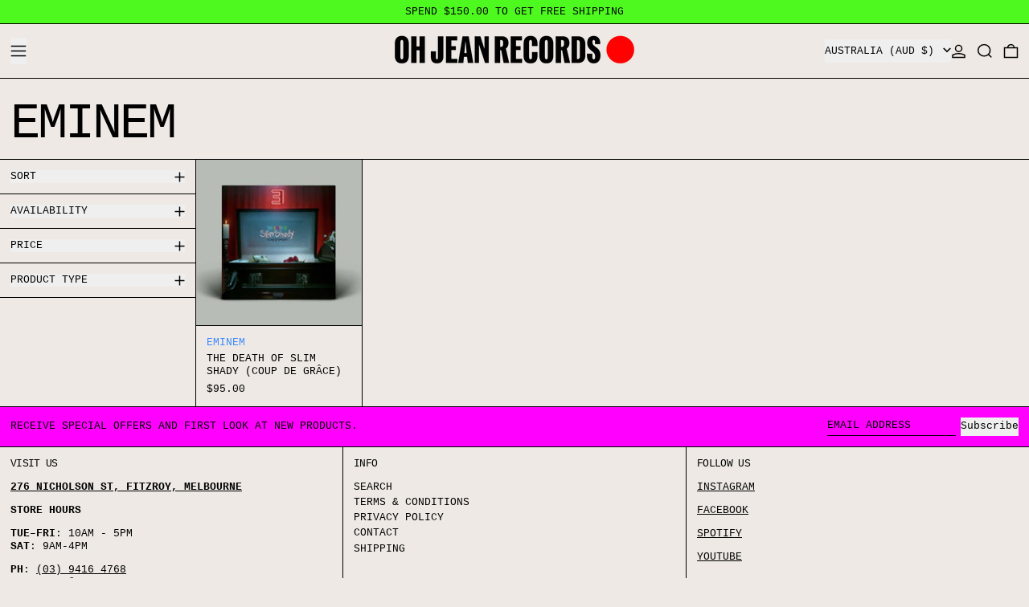

--- FILE ---
content_type: text/javascript
request_url: https://www.ohjeanrecords.com/cdn/shop/t/32/assets/utils.js?v=84782252304122448471756106663
body_size: 3250
content:
function formatMoney(cents,formatString=theme.moneyFormat){typeof cents=="string"&&(cents=cents.replace(".",""));let value="";const placeholderRegex=/\{\{\s*(\w+)\s*\}\}/;function formatWithDelimiters(number,precision=2,thousands=",",decimal="."){if(isNaN(number)||number==null)return 0;number=(number/100).toFixed(precision);const parts=number.split("."),dollarsAmount=parts[0].replace(/(\d)(?=(\d\d\d)+(?!\d))/g,`$1${thousands}`),centsAmount=parts[1]?decimal+parts[1]:"";return dollarsAmount+centsAmount}switch(formatString.match(placeholderRegex)[1]){case"amount":value=formatWithDelimiters(cents,2);break;case"amount_no_decimals":value=formatWithDelimiters(cents,0);break;case"amount_with_comma_separator":value=formatWithDelimiters(cents,2,".",",");break;case"amount_no_decimals_with_comma_separator":value=formatWithDelimiters(cents,0,".",",");break}return formatString.replace(placeholderRegex,value)}window.switchDOMContentLoaded=!1,document.addEventListener("DOMContentLoaded",()=>{window.switchDOMContentLoaded=!0}),window.switchOnDOMContentLoaded=cb=>{if(cb){if(window.switchDOMContentLoaded){cb();return}document.addEventListener("DOMContentLoaded",()=>{cb()})}else return new Promise(resolve=>{if(window.switchDOMContentLoaded){resolve();return}document.addEventListener("DOMContentLoaded",()=>{resolve()},{once:!0})})},window.requestIdleCallback=window.requestIdleCallback||function(cb){const start=Date.now();return setTimeout(function(){cb({didTimeout:!1,timeRemaining:function(){return Math.max(0,50-(Date.now()-start))}})},1)},window.cancelIdleCallback=window.cancelIdleCallback||function(id){clearTimeout(id)};function wrap(el,tagName="div"){const wrapper=document.createElement(tagName);return el.parentNode.insertBefore(wrapper,el),wrapper.appendChild(el),wrapper}function wrapAll(nodes,wrapper){for(var parent=nodes[0].parentNode,previousSibling=nodes[0].previousSibling,i=0;nodes.length-i;wrapper.firstChild===nodes[0]&&i++)wrapper.appendChild(nodes[i]);return parent.insertBefore(wrapper,previousSibling.nextSibling),wrapper}function unwrap(wrapper){for(var docFrag=document.createDocumentFragment();wrapper.firstChild;){var child=wrapper.removeChild(wrapper.firstChild);docFrag.appendChild(child)}wrapper.parentNode.replaceChild(docFrag,wrapper)}function cartesian(...a){return a.reduce((a2,b)=>a2.flatMap(d=>b.map(e=>[d,e].flat())))}function loadScriptBySrc(scriptSrc){if(document.head.querySelector(`script[src="${scriptSrc}"]`)||document.body.querySelector(`script[src="${scriptSrc}"]`))return;const scriptEl2=document.createElement("script");return scriptEl2.src=scriptSrc,scriptEl2.type="module",document.body.appendChild(scriptEl2),scriptEl2}function loadInlineScript(scriptContent){console.time("inlineScriptDuplicatesCheck");const headScripts=document.head.querySelectorAll('script[type="module"]'),bodyScripts=document.body.querySelectorAll('script[type="module"]'),scriptsWithSameContent=Array.from(headScripts).concat(Array.from(bodyScripts)).filter(script=>!script.src&&script.textContent.replace(/\s/g,"")===scriptContent.replace(/\s/g,""));if(console.timeEnd("inlineScriptDuplicatesCheck"),!(scriptsWithSameContent.length>0)){const scriptEl2=document.createElement("script");return scriptEl2.type="module",scriptEl2.textContent=scriptContent,document.body.appendChild(scriptEl2),scriptEl2}}function loadThisScript(sourceScriptEl){return new Promise((resolve,reject)=>{if(sourceScriptEl.type!=="module"&&(console.warn("Script not loaded, not a module",sourceScriptEl),reject()),sourceScriptEl.src){const scriptEl2=loadScriptBySrc(sourceScriptEl.src);scriptEl2?(scriptEl2.onload=()=>{resolve()},scriptEl2.onerror=()=>{reject()}):resolve()}else if(sourceScriptEl.textContent.trim()!==""){const scriptEl2=loadInlineScript(sourceScriptEl.textContent);resolve()}})}function loadTheseScripts(scriptEls){const promises=[];for(scriptEl of scriptEls)promises.push(loadThisScript(scriptEl));return Promise.all(promises)}let touchDevice=!1;function isTouch(){return touchDevice}document.addEventListener("touchstart",()=>{touchDevice=!0});function themeHeaderEl(){return document.querySelector("[data-theme-header]")}function headerIsSticky(){const headerEl=themeHeaderEl();return!!(headerEl&&headerEl.hasAttribute("data-sticky-header")&&headerEl.dataset.stickyHeader==="true")}function headerIsOverlaid(){const headerEl=themeHeaderEl();return!!(headerEl&&headerEl.hasAttribute("data-overlay-header")&&headerEl.dataset.overlayHeader==="true")}function scrollToTopOf(element){if(!element)return;let topOffset=element.getBoundingClientRect().top;(headerIsSticky()||headerIsOverlaid())&&(topOffset-=parseFloat(document.documentElement.style.getPropertyValue("--header-group-height"))+20),window.scroll({top:window.scrollY+topOffset,...isMotionSafe()&&{behavior:"smooth"}})}function objectHasNoKeys(obj){for(var key in obj)if(obj.hasOwnProperty(key))return!1;return!0}function nextOrFirst(array,currentItem){return currentItem&&array[array.indexOf(currentItem)+1]||array[0]}function previousOrLast(array,currentItem){return currentItem&&array[array.indexOf(currentItem)-1]||array[array.length-1]}function fetchConfigDefaults(acceptHeader="application/json"){return{method:"POST",credentials:"same-origin",headers:{"X-Requested-With":"XMLHttpRequest","Content-Type":"application/json;",Accept:acceptHeader}}}function parseDOMFromString(htmlString){return window.___baselineDOMParser=window.___baselineDOMParser||new DOMParser,window.___baselineDOMParser.parseFromString(htmlString,"text/html")}function querySelectorInHTMLString(selector,htmlString){return parseDOMFromString(htmlString).querySelector(selector)}window.__fetchCache=window.__fetchCache||{};const RESPONSE_TYPE_JSON=0,RESPONSE_TYPE_TEXT=1;async function fetchAndCache(url,options,cacheTimeout=5e3,forceFresh=!!Shopify.designMode,responseType){if(__fetchCache[url]&&!forceFresh)return __fetchCache[url];const responseReader=responseType===RESPONSE_TYPE_TEXT?Response.prototype.text:Response.prototype.json,res=await fetch(url,options),data=responseReader.call(res);return cacheTimeout&&cacheTimeout>0&&(__fetchCache[url]=data,setTimeout(()=>{delete __fetchCache[url]},cacheTimeout)),data}async function fetchHTML(url,options,cacheTimeout=5e3,forceFresh=!!Shopify.designMode){return fetchAndCache(url,options,cacheTimeout,forceFresh,RESPONSE_TYPE_TEXT)}function freshHTML(url,options){return fetchHTML(url,options,0,!0)}async function fetchJSON(url,options,cacheTimeout=5e3,forceFresh=!!Shopify.designMode){return fetchAndCache(url,options,cacheTimeout,forceFresh,RESPONSE_TYPE_JSON)}function freshJSON(url,options){return fetchJSON(url,options,0,!0)}async function fetchHTMLFragment(url,selector){const fetchedHTMLString=await fetchHTML(url),fragment=querySelectorInHTMLString(selector,fetchedHTMLString);return fragment?fragment.innerHTML:""}function mdBreakpointMQL(){return window.matchMedia("(min-width: 768px)")}function isMdBreakpoint(){return window.mdBreakpointMQL().matches}function maxLgBreakpointMQL(){return window.matchMedia("(max-width: 1023px)")}function isMaxLgBreakpoint(){return window.maxLgBreakpointMQL().matches}function lgBreakpointMQL(){return window.matchMedia("(min-width: 1024px)")}function isLgBreakpoint(){return window.lgBreakpointMQL().matches}function motionSafeMQL(){return window.matchMedia("(prefers-reduced-motion)")}function isMotionSafe(){return!window.motionSafeMQL().matches}function showMobileSidebarNav(){return window.alwaysShowMobileSidebarNav===!0?!0:!isMdBreakpoint()}function initTeleport(el){if(!el)return;const teleportCandidates=el.querySelectorAll("[data-should-teleport]");teleportCandidates.length&&teleportCandidates.forEach(teleportCandidate=>{teleportCandidate.setAttribute("x-teleport",teleportCandidate.dataset.shouldTeleport)})}async function getModalLabel(modalSlotName,slotEl){if(Alpine.store("modals")[modalSlotName].open){await globalNextTick();const labelSourceEl=Array.from(slotEl.children).filter(el=>el.hasAttribute("data-modal-label"))[0];if(labelSourceEl)return labelSourceEl.dataset.modalLabel}return!1}function waitForContent(element){return new Promise((resolve,reject)=>{element.innerHTML.trim().length>0&&resolve(),new MutationObserver((mutationsList,observer)=>{element.innerHTML.trim().length>0&&(observer.disconnect(),resolve())}).observe(element,{childList:!0})})}window.uniqueFilter=(element,index,array)=>array.indexOf(element)===index;function shallowDiffKeys(object1,object2,meaningfulKeys=[]){function keysForDiff(object){return meaningfulKeys.length===0?Object.keys(object):Object.keys(object).filter(key=>meaningfulKeys.indexOf(key)!==-1)}const keys1=keysForDiff(object1),keys2=keysForDiff(object2);let equal=!0;const diffKeys=[];if(keys1.length!==keys2.length&&(equal=!1),equal)for(let key of keys1)object1[key]!==object2[key]&&(diffKeys.push(key),equal=!1);return{equal,diffKeys}}function shallowDiffKeysOnMultiple(arrayOfObjects,meaningfulKeys=[]){const results=[],allDiffKeys=[];for(const array1 of arrayOfObjects)for(const array2 of arrayOfObjects)results.push(shallowDiffKeys(array1,array2,meaningfulKeys).equal),allDiffKeys.push(shallowDiffKeys(array1,array2,meaningfulKeys).diffKeys);const result=results.reduce((prev,curr)=>prev&&curr),uniqueDiffKeys=allDiffKeys.flat().filter(uniqueFilter);return{result,uniqueDiffKeys}}function iFrameCommand(iFrameEl,commandString){!iFrameEl||!commandString||iFrameEl.contentWindow.postMessage(JSON.stringify({event:"command",func:commandString,args:""}),"*")}function iFrameMethod(iFrameEl,methodString){!iFrameEl||!methodString||iFrameEl.contentWindow.postMessage(JSON.stringify({method:methodString}),"*")}function splideIsIdle(splideInstance){if(splideInstance)return!!(window.Splide&&splideInstance&&splideInstance.state.is(window.Splide.STATES.IDLE))}function splideIsDestroyed(splideInstance){if(splideInstance)return!!(window.Splide&&splideInstance&&splideInstance.state.is(window.Splide.STATES.DESTROYED))}function splideIsNotDestroyed(splideInstance){if(splideInstance)return!!(window.Splide&&splideInstance&&!splideInstance.state.is(window.Splide.STATES.DESTROYED))}function getUrlWithVariant(url,id){return/variant=/.test(url)?url.replace(/(variant=)[^&]+/,"$1"+id):/\?/.test(url)?url.concat("&variant=").concat(id):url.concat("?variant=").concat(id)}function getSectionId(el){return el._closestSectionId||(el._closestSectionId=el.closest(".shopify-section").getAttribute("id").replace("shopify-section-","")),el._closestSectionId}function kebabCase(subject){return[" ","_"].includes(subject)?subject:subject.replace(/([a-z])([A-Z])/g,"$1-$2").replace(/[_\s]/,"-").toLowerCase()}function clearURLSearchParams(url){for(const key of[...url.searchParams.keys()])url.searchParams.delete(key)}function _getURLByModifyingParams(urlString,paramsInput,clear=!1,append){const url=new URL(urlString,window.location.origin);clear&&clearURLSearchParams(url);const params=new URLSearchParams(paramsInput),setOrAppendParam=append?URLSearchParams.prototype.append:URLSearchParams.prototype.set;for(const[key,value]of params)setOrAppendParam.call(url.searchParams,key,value);return url}function getURLWithParams(url,paramsInput,clear=!1){return _getURLByModifyingParams(url,paramsInput,clear,!1)}function currentURLWithParams(paramsInput,clear=!1){return getURLWithParams(window.location.href,paramsInput,clear)}function getURLAddingParams(url,paramsInput,clear=!1){return _getURLByModifyingParams(url,paramsInput,clear,!0)}function currentURLAddingParams(paramsInput,clear=!1){return getURLAddingParams(window.location.href,paramsInput,clear)}function formatDate(string){return new Date(string).toLocaleDateString(Shopify.locale,{weekday:"long",year:"numeric",month:"long",day:"numeric"})}function asyncTimeout(ms){return new Promise(resolve=>{setTimeout(resolve,ms)})}function globalNextTick(){return new Promise(resolve=>{queueMicrotask(resolve)})}function hasWrappedChildren(el){if(!el.children||el.children.length<2)return!1;const childEls=Array.from(el.children);let lastOffsetTop=childEls.shift().offsetTop;for(const childEl of childEls){if(childEl.offsetTop!==lastOffsetTop)return!0;lastOffsetTop=childEl.offsetTop}return!1}function isBooleanString(string){return string==="true"||string==="false"}function stringToBoolean(string){return string==="true"}function daysInMs(days){return days*24*60*60*1e3}function msInDays(ms){return ms/1e3/60/60/24}function isInTheFuture(msSinceEpoch){return msSinceEpoch>Date.now()}function setExpiringStorageItem(key,value,expiresIn){localStorage.setItem(key,JSON.stringify({value,expires:Date.now()+expiresIn}))}function getExpiringStorageItem(key){const value=localStorage.getItem(key);if(!value)return null;let valueObject;try{valueObject=JSON.parse(value)}catch{}return valueObject&&valueObject.expires?isInTheFuture(valueObject.expires)?valueObject.value:(localStorage.removeItem(key),null):null}function getRecentlyViewedProducts(){let currentRecentlyViewedProducts;const localStorageItem=localStorage.getItem("switch-recently-viewed-products");try{const parsedItem=JSON.parse(localStorageItem);currentRecentlyViewedProducts=Array.isArray(parsedItem)?parsedItem:[]}catch{currentRecentlyViewedProducts=[]}return currentRecentlyViewedProducts}function updateRecentlyViewedProducts(productId){if(!productId)return;const currentRecentlyViewedProducts=getRecentlyViewedProducts().filter(id=>id!==productId);currentRecentlyViewedProducts.unshift(productId),localStorage.setItem("switch-recently-viewed-products",JSON.stringify(currentRecentlyViewedProducts))}function getHiddenElHeight(el){const cloneEl=el.cloneNode(!0);Object.assign(cloneEl.style,{position:"absolute",left:"-200vw"}),cloneEl.setAttribute("aria-hidden","true"),document.body.appendChild(cloneEl);const height=cloneEl.getBoundingClientRect().height;return cloneEl.remove(),height}
//# sourceMappingURL=/cdn/shop/t/32/assets/utils.js.map?v=84782252304122448471756106663
